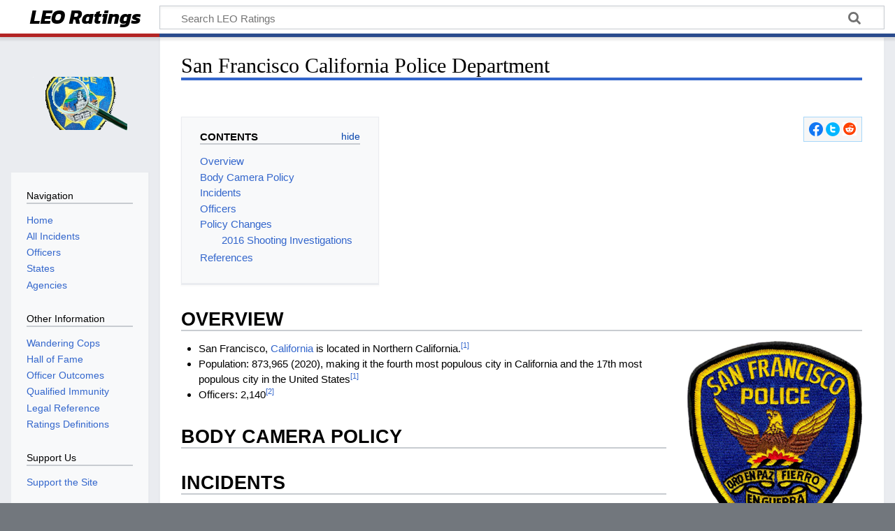

--- FILE ---
content_type: text/html; charset=UTF-8
request_url: https://www.leoratings.com/index.php?title=San_Francisco_California_Police_Department
body_size: 6633
content:
<!DOCTYPE html>
<html class="client-nojs" lang="en" dir="ltr">
<head>
<meta charset="UTF-8"/>
<title>San Francisco California Police Department - LEO Ratings</title>
<script>document.documentElement.className="client-js";RLCONF={"wgBreakFrames":!1,"wgSeparatorTransformTable":["",""],"wgDigitTransformTable":["",""],"wgDefaultDateFormat":"dmy","wgMonthNames":["","January","February","March","April","May","June","July","August","September","October","November","December"],"wgRequestId":"aXzkx5xdeEWv7BAKNtSnIgFf6jA","wgCSPNonce":!1,"wgCanonicalNamespace":"","wgCanonicalSpecialPageName":!1,"wgNamespaceNumber":0,"wgPageName":"San_Francisco_California_Police_Department","wgTitle":"San Francisco California Police Department","wgCurRevisionId":4850,"wgRevisionId":4850,"wgArticleId":437,"wgIsArticle":!0,"wgIsRedirect":!1,"wgAction":"view","wgUserName":null,"wgUserGroups":["*"],"wgCategories":["California Police Departments"],"wgPageContentLanguage":"en","wgPageContentModel":"wikitext","wgRelevantPageName":"San_Francisco_California_Police_Department","wgRelevantArticleId":437,"wgIsProbablyEditable":!1,"wgRelevantPageIsProbablyEditable":!1,
"wgRestrictionEdit":[],"wgRestrictionMove":[]};RLSTATE={"site.styles":"ready","noscript":"ready","user.styles":"ready","user":"ready","user.options":"loading","ext.pageNotice":"ready","ext.cite.styles":"ready","skins.timeless":"ready","ext.WikiShare":"ready"};RLPAGEMODULES=["ext.cite.ux-enhancements","site","mediawiki.page.ready","mediawiki.toc","skins.timeless.js"];</script>
<script>(RLQ=window.RLQ||[]).push(function(){mw.loader.implement("user.options@1hzgi",function($,jQuery,require,module){/*@nomin*/mw.user.tokens.set({"patrolToken":"+\\","watchToken":"+\\","csrfToken":"+\\"});
});});</script>
<link rel="stylesheet" href="/load.php?lang=en&amp;modules=ext.WikiShare%2CpageNotice%7Cext.cite.styles%7Cskins.timeless&amp;only=styles&amp;skin=timeless"/>
<script async="" src="/load.php?lang=en&amp;modules=startup&amp;only=scripts&amp;raw=1&amp;skin=timeless"></script>
<!--[if IE]><link rel="stylesheet" href="/resources/IE9fixes.css" media="screen"/><![endif]-->
<meta name="ResourceLoaderDynamicStyles" content=""/>
<link rel="stylesheet" href="/load.php?lang=en&amp;modules=site.styles&amp;only=styles&amp;skin=timeless"/>
<meta name="generator" content="MediaWiki 1.36.1"/>
<meta name="twitter:card" content="summary_large_image"/>
<meta name="viewport" content="width=device-width, initial-scale=1.0, user-scalable=yes, minimum-scale=0.25, maximum-scale=5.0"/>
<link rel="shortcut icon" href="/favicon.ico"/>
<link rel="search" type="application/opensearchdescription+xml" href="/opensearch_desc.php" title="LEO Ratings (en)"/>
<link rel="EditURI" type="application/rsd+xml" href="https://www.leoratings.com/api.php?action=rsd"/>
<link rel="alternate" type="application/atom+xml" title="LEO Ratings Atom feed" href="/index.php?title=Special:RecentChanges&amp;feed=atom"/>
<link rel="canonical" href="https://www.leoratings.com/index.php?title=San_Francisco_California_Police_Department"/>
<link rel="preconnect" href="https://fonts.googleapis.com">
<link rel="preconnect" href="https://fonts.gstatic.com" crossorigin>
<link href="https://fonts.googleapis.com/css2?family=Kanit:ital,wght@1,700&display=swap" rel="stylesheet">
<meta property="og:title" content="San Francisco California Police Department"/>
<meta property="og:site_name" content="LEO Ratings"/>
<meta property="og:url" content="https://www.leoratings.com/index.php?title=San_Francisco_California_Police_Department"/>
<meta property="og:image" content="https://www.leoratings.com/resources/assets/wiki.png"/>
<meta property="article:modified_time" content="2023-02-23T18:56:26Z"/>
<meta property="article:published_time" content="2023-02-23T18:56:26Z"/>
<script type="application/ld+json">{"@context":"http:\/\/schema.org","@type":"article","name":"San Francisco California Police Department - LEO Ratings","headline":"San Francisco California Police Department - LEO Ratings","mainEntityOfPage":"San Francisco California Police Department","identifier":"https:\/\/www.leoratings.com\/index.php?title=San_Francisco_California_Police_Department","url":"https:\/\/www.leoratings.com\/index.php?title=San_Francisco_California_Police_Department","dateModified":"2023-02-23T18:56:26Z","datePublished":"2023-02-23T18:56:26Z","image":{"@type":"ImageObject","url":"https:\/\/www.leoratings.com\/resources\/assets\/wiki.png"},"author":{"@type":"Organization","name":"LEO Ratings","url":"https:\/\/www.leoratings.com","logo":{"@type":"ImageObject","url":"https:\/\/www.leoratings.com\/resources\/assets\/wiki.png","caption":"LEO Ratings"}},"publisher":{"@type":"Organization","name":"LEO Ratings","url":"https:\/\/www.leoratings.com","logo":{"@type":"ImageObject","url":"https:\/\/www.leoratings.com\/resources\/assets\/wiki.png","caption":"LEO Ratings"}},"potentialAction":[]}</script>
</head>
<body class="mediawiki ltr sitedir-ltr mw-hide-empty-elt ns-0 ns-subject page-San_Francisco_California_Police_Department rootpage-San_Francisco_California_Police_Department skin-timeless action-view skin--responsive"><div id="mw-wrapper"><div id="mw-header-container" class="ts-container"><div id="mw-header" class="ts-inner"><div id="user-tools"></div><div id="p-logo-text" class="mw-portlet" role="banner"><a id="p-banner" class="mw-wiki-title" href="/index.php?title=Main_Page">LEO Ratings</a></div><div class="mw-portlet" id="p-search"><h3 lang="en" dir="ltr"><label for="searchInput">Search</label></h3><form action="/index.php" id="searchform"><div id="simpleSearch"><div id="searchInput-container"><input type="search" name="search" placeholder="Search LEO Ratings" autocapitalize="sentences" title="Search LEO Ratings [f]" accesskey="f" id="searchInput"/></div><input type="hidden" value="Special:Search" name="title"/><input type="submit" name="fulltext" value="Search" title="Search the pages for this text" id="mw-searchButton" class="searchButton mw-fallbackSearchButton"/><input type="submit" name="go" value="Go" title="Go to a page with this exact name if it exists" id="searchButton" class="searchButton"/></div></form></div></div><div style="clear: both; height: 0px; overflow: hidden;">&amp;nbsp;</div></div><div id="mw-header-hack" class="color-bar"><div class="color-middle-container"><div class="color-middle"></div></div><div class="color-left"></div><div class="color-right"></div></div><div id="mw-header-nav-hack"><div class="color-bar"><div class="color-middle-container"><div class="color-middle"></div></div><div class="color-left"></div><div class="color-right"></div></div></div><div id="menus-cover"></div><div id="mw-content-container" class="ts-container"><div id="mw-content-block" class="ts-inner"><div id="mw-content-wrapper"><div id="mw-content"><div id="content" class="mw-body" role="main"><div class="mw-indicators mw-body-content">
</div>
<h1 id="firstHeading" class="firstHeading">San Francisco California Police Department</h1><div id="bodyContentOuter"><div id="siteSub">From LEO Ratings</div><div id="mw-page-header-links"><div role="navigation" class="mw-portlet emptyPortlet tools-inline" id="p-namespaces" aria-labelledby="p-namespaces-label"><h3 id="p-namespaces-label" lang="en" dir="ltr">Namespaces</h3><div class="mw-portlet-body"><ul lang="en" dir="ltr"></ul></div></div><div role="navigation" class="mw-portlet tools-inline" id="p-more" aria-labelledby="p-more-label"><h3 id="p-more-label" lang="en" dir="ltr">More</h3><div class="mw-portlet-body"><ul lang="en" dir="ltr"><li id="ca-more" class="dropdown-toggle"><span>More</span></li></ul></div></div><div role="navigation" class="mw-portlet tools-inline" id="p-views" aria-labelledby="p-views-label"><h3 id="p-views-label" lang="en" dir="ltr">Page actions</h3><div class="mw-portlet-body"><ul lang="en" dir="ltr"><li id="ca-view" class="selected"><a href="/index.php?title=San_Francisco_California_Police_Department"><span>Read</span></a></li></ul></div></div></div><div style="clear: both; height: 0px; overflow: hidden;">&amp;nbsp;</div><div class="mw-body-content" id="bodyContent"><div id="contentSub"></div><div id="mw-content-text" lang="en" dir="ltr" class="mw-content-ltr"><div id="top-notice-ns"></div><!-- WikiShare Buttons BEGIN -->
			<div class="wikishare_toolbox wikishare_default_style" id="wikisharetoolbar" style="background:#f6f6f6; border-color:#a7d7f9;"><span title="Share on Facebook"><a class="wikishare_button_Facebook"  href="https://www.facebook.com/sharer.php?u=https%3A%2F%2Fwww.leoratings.com%2Findex.php%3Ftitle%3DSan_Francisco_California_Police_Department&t=San+Francisco+California+Police+Department%20-%20LEO+Ratings" target="_blank"><img class="wikishare_icon" src="https://www.leoratings.com/images/4/44/Facebook_Logo.png" width="20" alt="Facebook logo"></a></span><span title="Share on Twitter"><a class="wikishare_button_Twitter"  href="https://twitter.com/intent/tweet?text=Article%20on%20San+Francisco+California+Police+Department%20from%20LEO+Ratings:%20https%3A%2F%2Fwww.leoratings.com%2Findex.php%3Ftitle%3DSan_Francisco_California_Police_Department" target="_blank"><img class="wikishare_icon" src="https://www.leoratings.com/images/c/ce/Twitter_Logo.png" width="20" alt="Twitter logo"></a></span><span title="Share on Reddit"><a class="wikishare_button_Reddit"  href="http://reddit.com/submit?url=https%3A%2F%2Fwww.leoratings.com%2Findex.php%3Ftitle%3DSan_Francisco_California_Police_Department&title=Article+on+San+Francisco+California+Police+Department+from+LEO+Ratings" target="_blank"><img class="wikishare_icon" src="https://www.leoratings.com/images/e/ec/Reddit_Logo.png" width="20" alt="Reddit logo"></a></span></div><div class="mw-parser-output"><div id="toc" class="toc" role="navigation" aria-labelledby="mw-toc-heading"><input type="checkbox" role="button" id="toctogglecheckbox" class="toctogglecheckbox" style="display:none" /><div class="toctitle" lang="en" dir="ltr"><h2 id="mw-toc-heading">Contents</h2><span class="toctogglespan"><label class="toctogglelabel" for="toctogglecheckbox"></label></span></div>
<ul>
<li class="toclevel-1 tocsection-1"><a href="#Overview"><span class="tocnumber">1</span> <span class="toctext">Overview</span></a></li>
<li class="toclevel-1 tocsection-2"><a href="#Body_Camera_Policy"><span class="tocnumber">2</span> <span class="toctext">Body Camera Policy</span></a></li>
<li class="toclevel-1 tocsection-3"><a href="#Incidents"><span class="tocnumber">3</span> <span class="toctext">Incidents</span></a></li>
<li class="toclevel-1 tocsection-4"><a href="#Officers"><span class="tocnumber">4</span> <span class="toctext">Officers</span></a></li>
<li class="toclevel-1 tocsection-5"><a href="#Policy_Changes"><span class="tocnumber">5</span> <span class="toctext">Policy Changes</span></a>
<ul>
<li class="toclevel-2 tocsection-6"><a href="#2016_Shooting_Investigations"><span class="tocnumber">5.1</span> <span class="toctext">2016 Shooting Investigations</span></a></li>
</ul>
</li>
<li class="toclevel-1 tocsection-7"><a href="#References"><span class="tocnumber">6</span> <span class="toctext">References</span></a></li>
</ul>
</div>

<h2><span class="mw-headline" id="Overview">Overview</span></h2>
<div class="floatright"><a href="/index.php?title=File:San_Francisco_California_Police_Department.png" class="image"><img alt="San Francisco California Police Department.png" src="/images/thumb/4/4b/San_Francisco_California_Police_Department.png/250px-San_Francisco_California_Police_Department.png" decoding="async" width="250" height="301" srcset="/images/thumb/4/4b/San_Francisco_California_Police_Department.png/375px-San_Francisco_California_Police_Department.png 1.5x, /images/thumb/4/4b/San_Francisco_California_Police_Department.png/500px-San_Francisco_California_Police_Department.png 2x" /></a></div>
<ul><li>San Francisco, <a href="/index.php?title=California" title="California">California</a> is located in Northern California.<sup id="cite_ref-wikipedia_1-0" class="reference"><a href="#cite_note-wikipedia-1">&#91;1&#93;</a></sup><br /></li>
<li>Population: 873,965 (2020), making it the fourth most populous city in California and the 17th most populous city in the United States<sup id="cite_ref-wikipedia_1-1" class="reference"><a href="#cite_note-wikipedia-1">&#91;1&#93;</a></sup><br /></li>
<li>Officers: 2,140<sup id="cite_ref-2" class="reference"><a href="#cite_note-2">&#91;2&#93;</a></sup><br /></li></ul>
<h2><span class="mw-headline" id="Body_Camera_Policy">Body Camera Policy</span></h2>
<h2><span class="mw-headline" id="Incidents">Incidents</span></h2>
<ul>
<li><a href="/index.php?title=Kevin_Woodson" class="mw-redirect" title="Kevin Woodson">Kevin Woodson</a></li> 
<li><a href="/index.php?title=Dacari_Spiers" class="mw-redirect" title="Dacari Spiers">Dacari Spiers</a></li> 
<li><a href="/index.php?title=Ibrahim_Shiheiber" class="mw-redirect" title="Ibrahim Shiheiber">Ibrahim Shiheiber</a></li> 
<li><a href="/index.php?title=Norman_Sabel" class="mw-redirect" title="Norman Sabel">Norman Sabel</a></li> 
<li><a href="/index.php?title=Keita_O%27Neil" class="mw-redirect" title="Keita O&#39;Neil">Keita O&#39;Neil</a></li> 
<li><a href="/index.php?title=Michael_Herrera" title="Michael Herrera">Michael Herrera</a></li> 
<li><a href="/index.php?title=Adam_Eatia" title="Adam Eatia">Adam Eatia</a></li> 
<li><a href="/index.php?title=Davin_Cole" title="Davin Cole">Davin Cole</a></li> 
<li><a href="/index.php?title=Ajmal_Amani_(2021)" title="Ajmal Amani (2021)">Ajmal Amani (2021)</a></li> 
<li><a href="/index.php?title=Jamaica_Hampton_(2019)" title="Jamaica Hampton (2019)">Jamaica Hampton (2019)</a></li></ul>
<p><br />
</p>
<h2><span class="mw-headline" id="Officers">Officers</span></h2>
<ul>
<li><a href="/index.php?title=Davin_Cole" title="Davin Cole">Davin Cole</a></li> 
<li><a href="/index.php?title=Danny_De_Leon_Garcia" title="Danny De Leon Garcia">Danny De Leon Garcia</a></li> 
<li><a href="/index.php?title=Adam_Eatia" title="Adam Eatia">Adam Eatia</a></li> 
<li><a href="/index.php?title=Christopher_Flores" title="Christopher Flores">Christopher Flores</a></li> 
<li><a href="/index.php?title=Sterling_Hayes" title="Sterling Hayes">Sterling Hayes</a></li> 
<li><a href="/index.php?title=Brett_Hernandez" title="Brett Hernandez">Brett Hernandez</a></li> 
<li><a href="/index.php?title=Michael_Herrera" title="Michael Herrera">Michael Herrera</a></li> 
<li><a href="/index.php?title=John_Quinlan" title="John Quinlan">John Quinlan</a></li> 
<li><a href="/index.php?title=Christopher_Samayoa" title="Christopher Samayoa">Christopher Samayoa</a></li> 
<li><a href="/index.php?title=Terrance_Stangel" title="Terrance Stangel">Terrance Stangel</a></li></ul>
<p><br />
</p>
<h2><span class="mw-headline" id="Policy_Changes">Policy Changes</span></h2>
<p>Department directives require the identification of officers involved in shootings within 10 days of the incident in most instances.
</p><p>The department's use of force policy discusses the use of a less-lethal weapon when another officer is available to provide cover.<sup id="cite_ref-3" class="reference"><a href="#cite_note-3">&#91;3&#93;</a></sup>
</p>
<h3><span class="mw-headline" id="2016_Shooting_Investigations">2016 Shooting Investigations</span></h3>
<p>In the June 2016 election, San Francisco voters approved Proposition D, which required the San Francisco Office of Citizen Complaints (OCC) to launch an investigation every time a city police officer shoots someone, regardless of whether or not there is a complaint.<sup id="cite_ref-4" class="reference"><a href="#cite_note-4">&#91;4&#93;</a></sup>
</p>
<h2><span class="mw-headline" id="References">References</span></h2>
<div class="mw-references-wrap"><ol class="references">
<li id="cite_note-wikipedia-1"><span class="mw-cite-backlink">↑ <sup><a href="#cite_ref-wikipedia_1-0">1.0</a></sup> <sup><a href="#cite_ref-wikipedia_1-1">1.1</a></sup></span> <span class="reference-text"><a target="_blank" rel="nofollow noreferrer noopener" class="external text" href="https://en.wikipedia.org/wiki/San_Francisco">San Francisco</a>, <i>wikipedia</i></span>
</li>
<li id="cite_note-2"><span class="mw-cite-backlink"><a href="#cite_ref-2">↑</a></span> <span class="reference-text"><a target="_blank" rel="nofollow noreferrer noopener" class="external text" href="https://en.wikipedia.org/wiki/San_Francisco_Police_Department">San Francisco Police Department</a></span>
</li>
<li id="cite_note-3"><span class="mw-cite-backlink"><a href="#cite_ref-3">↑</a></span> <span class="reference-text"><a target="_blank" rel="nofollow noreferrer noopener" class="external text" href="https://www.sanfranciscopolice.org/sites/default/files/2018-11/DGO%205.01.pdf">General Order - Use of Force</a>, <i>San Francisco Police Department</i>, 2016-12-21</span>
</li>
<li id="cite_note-4"><span class="mw-cite-backlink"><a href="#cite_ref-4">↑</a></span> <span class="reference-text"><a target="_blank" rel="nofollow noreferrer noopener" class="external text" href="https://ballotpedia.org/San_Francisco,_California,_Citizen_Complaints_Office_Investigations_of_Police_Shootings,_Proposition_D_(June_2016)">San Francisco, California, Citizen Complaints Office Investigations of Police Shootings, Proposition D (June 2016)</a>, <i>balletpedia.org</i></span>
</li>
</ol></div>
<p><span class="hiddentext">#SF</span>
</p>
<!-- 
NewPP limit report
Cached time: 20260130170512
Cache expiry: 3600
Dynamic content: true
Complications: []
CPU time usage: 0.036 seconds
Real time usage: 0.047 seconds
Preprocessor visited node count: 106/1000000
Post‐expand include size: 172/2097152 bytes
Template argument size: 111/2097152 bytes
Highest expansion depth: 4/40
Expensive parser function count: 0/100
Unstrip recursion depth: 0/20
Unstrip post‐expand size: 4138/5000000 bytes
-->
<!--
Transclusion expansion time report (%,ms,calls,template)
100.00%   14.683      1 -total
 99.50%   14.609      2 Template:Dpl
-->

<!-- Saved in parser cache with key leoratings:pcache:idhash:437-0!canonical and timestamp 20260130170512 and revision id 4850. Serialized with JSON.
 -->
</div><div id="bottom-notice-ns"><div style="width: 80%; margin: auto; text-align: center;">
<hr />
<p><b>Recent articles:</b> 
<a href="/index.php?title=Joshua_Nahulu" title="Joshua Nahulu">Joshua Nahulu</a>, <a href="/index.php?title=Curtis_Cochran" title="Curtis Cochran">Curtis Cochran</a>, <a href="/index.php?title=Javen_Etienne" title="Javen Etienne">Javen Etienne</a>, <a href="/index.php?title=Johnathan_Edwards" title="Johnathan Edwards">Johnathan Edwards</a>, <a href="/index.php?title=David_Boruchowitz" title="David Boruchowitz">David Boruchowitz</a>
</p><p>To check for incidents in your area, please use the <a target="_blank" rel="nofollow noreferrer noopener" class="external text" href="https://www.leoratings.com/index.php?title=Special:Search&amp;src=footer">search page</a>. Or try a <a target="_blank" rel="nofollow noreferrer noopener" class="external text" href="https://www.leoratings.com/index.php?title=Special:RandomInCategory/Incidents&amp;src=footer">random incident</a>!
</p>
</div></div></div><div class="printfooter">
</div>
<div style="clear: both; height: 0px; overflow: hidden;">&amp;nbsp;</div></div></div></div></div></div><div id="mw-site-navigation"><div id="p-logo" class="mw-portlet" role="banner"><a class="mw-wiki-logo fallback" href="/index.php?title=Main_Page" title="Visit the main page"></a></div><div id="site-navigation" class="sidebar-chunk"><h2><span>Navigation</span></h2><div class="sidebar-inner"><div role="navigation" class="mw-portlet emptyPortlet" id="p-navigation" aria-labelledby="p-navigation-label"><h3 id="p-navigation-label" lang="en" dir="ltr">Navigation</h3><div class="mw-portlet-body"><ul lang="en" dir="ltr"></ul></div></div><div role="navigation" class="mw-portlet emptyPortlet" id="p-otherinformation" aria-labelledby="p-otherinformation-label"><h3 id="p-otherinformation-label" lang="en" dir="ltr">Other Information</h3><div class="mw-portlet-body"><ul lang="en" dir="ltr"></ul></div></div><div role="navigation" class="mw-portlet" id="p-Other_Information" aria-labelledby="p-Other_Information-label"><h3 id="p-Other_Information-label" lang="en" dir="ltr">Other Information</h3><div class="mw-portlet-body"><ul lang="en" dir="ltr"><li id="n-Wandering-Cops"><a href="/index.php?title=Category:Wandering_Cops"><span>Wandering Cops</span></a></li><li id="n-Hall-of-Fame"><a href="/index.php?title=Hall_of_Fame"><span>Hall of Fame</span></a></li><li id="n-Officer-Outcomes"><a href="/index.php?title=Officer_Outcomes"><span>Officer Outcomes</span></a></li><li id="n-Qualified-Immunity"><a href="/index.php?title=Qualified_Immunity"><span>Qualified Immunity</span></a></li><li id="n-Legal-Reference"><a href="/index.php?title=Legal_Reference"><span>Legal Reference</span></a></li><li id="n-Ratings-Definitions"><a href="/index.php?title=Ratings_Definitions"><span>Ratings Definitions</span></a></li></ul></div></div><div role="navigation" class="mw-portlet" id="p-Support_Us" aria-labelledby="p-Support_Us-label"><h3 id="p-Support_Us-label" lang="en" dir="ltr">Support Us</h3><div class="mw-portlet-body"><ul lang="en" dir="ltr"><li id="n-Support-the-Site"><a href="/index.php?title=Support_the_Site"><span>Support the Site</span></a></li></ul></div></div><div role="navigation" class="mw-portlet" id="p-wikishare" aria-labelledby="p-wikishare-label"><h3 id="p-wikishare-label" lang="en" dir="ltr">Share</h3><div class="mw-portlet-body"><!-- WikiShare Buttons BEGIN -->
			<div class="wikishare_toolbox wikishare_default_style" id="wikisharesidebar"><span title="Share on Facebook"><a class="wikishare_button_Facebook"  href="https://www.facebook.com/sharer.php?u=https%3A%2F%2Fwww.leoratings.com%2Findex.php%3Ftitle%3DSan_Francisco_California_Police_Department&t=San+Francisco+California+Police+Department%20-%20LEO+Ratings" target="_blank"><img class="wikishare_icon" src="https://www.leoratings.com/images/4/44/Facebook_Logo.png" width="20" alt="Facebook logo"></a></span><span title="Share on Twitter"><a class="wikishare_button_Twitter"  href="https://twitter.com/intent/tweet?text=Article%20on%20San+Francisco+California+Police+Department%20from%20LEO+Ratings:%20https%3A%2F%2Fwww.leoratings.com%2Findex.php%3Ftitle%3DSan_Francisco_California_Police_Department" target="_blank"><img class="wikishare_icon" src="https://www.leoratings.com/images/c/ce/Twitter_Logo.png" width="20" alt="Twitter logo"></a></span><span title="Share on Reddit"><a class="wikishare_button_Reddit"  href="http://reddit.com/submit?url=https%3A%2F%2Fwww.leoratings.com%2Findex.php%3Ftitle%3DSan_Francisco_California_Police_Department&title=Article+on+San+Francisco+California+Police+Department+from+LEO+Ratings" target="_blank"><img class="wikishare_icon" src="https://www.leoratings.com/images/e/ec/Reddit_Logo.png" width="20" alt="Reddit logo"></a></span></div></div></div><div role="navigation" class="mw-portlet" id="p-wikishare-follow" aria-labelledby="p-wikishare-follow-label"><h3 id="p-wikishare-follow-label" lang="en" dir="ltr">Follow us</h3><div class="mw-portlet-body"><!-- WikiShare Buttons BEGIN -->
			<div class="wikishare_follow" id="wikisharefollow"><span title="Follow us on Facebook"><a class="wikishare_button_Facebook"  href="https://www.facebook.com/leoratings" target="_blank"><img class="wikishare_icon" src="https://www.leoratings.com/images/4/44/Facebook_Logo.png" width="20" alt="Facebook logo"></a></span><span title="Follow us on Twitter"><a class="wikishare_button_Twitter"  href="https://twitter.com/leoratings" target="_blank"><img class="wikishare_icon" src="https://www.leoratings.com/images/c/ce/Twitter_Logo.png" width="20" alt="Twitter logo"></a></span></div></div></div></div></div></div><div style="clear: both; height: 0px; overflow: hidden;">&amp;nbsp;</div></div></div><div id="mw-footer-container" class="mw-footer-container ts-container"><div id="mw-footer" class="mw-footer ts-inner" role="contentinfo" lang="en" dir="ltr"><ul id="footer-icons"><li id="footer-copyrightico" class="footer-icons"></li><li id="footer-poweredbyico" class="footer-icons"><a href="https://www.mediawiki.org/" target="_blank"><img src="/resources/assets/poweredby_mediawiki_88x31.png" alt="Powered by MediaWiki" srcset="/resources/assets/poweredby_mediawiki_132x47.png 1.5x, /resources/assets/poweredby_mediawiki_176x62.png 2x" width="88" height="31" loading="lazy"/></a></li></ul><div id="footer-list"><ul id="footer-info"><li id="footer-info-lastmod"> This page was last edited on 23 February 2023, at 10:56.</li></ul><ul id="footer-places"><li id="footer-places-privacy"><a href="/index.php?title=LEO_Ratings:Privacy_policy" title="LEO Ratings:Privacy policy">Privacy policy</a></li><li id="footer-places-about"><a href="/index.php?title=LEO_Ratings:About" title="LEO Ratings:About">About LEO Ratings</a></li><li id="footer-places-disclaimer"><a href="/index.php?title=LEO_Ratings:General_disclaimer" title="LEO Ratings:General disclaimer">Disclaimers</a></li><li id="footer-places-supportuslink"><a href="/index.php?title=Support_the_Site" title="Support the Site">Support the Site</a></li></ul></div><div style="clear: both; height: 0px; overflow: hidden;">&amp;nbsp;</div></div></div></div><script>(RLQ=window.RLQ||[]).push(function(){mw.config.set({"wgPageParseReport":{"limitreport":{"cputime":"0.036","walltime":"0.047","ppvisitednodes":{"value":106,"limit":1000000},"postexpandincludesize":{"value":172,"limit":2097152},"templateargumentsize":{"value":111,"limit":2097152},"expansiondepth":{"value":4,"limit":40},"expensivefunctioncount":{"value":0,"limit":100},"unstrip-depth":{"value":0,"limit":20},"unstrip-size":{"value":4138,"limit":5000000},"timingprofile":["100.00%   14.683      1 -total"," 99.50%   14.609      2 Template:Dpl"]},"cachereport":{"timestamp":"20260130170512","ttl":3600,"transientcontent":true}}});});</script><script>(RLQ=window.RLQ||[]).push(function(){mw.config.set({"wgBackendResponseTime":285});});</script><!-- Global site tag (gtag.js) - Google Analytics -->
<script async src="https://www.googletagmanager.com/gtag/js?id=G-SRPJ0Z1FP9"></script>
<script>
  window.dataLayer = window.dataLayer || [];
  function gtag(){dataLayer.push(arguments);}
  gtag('js', new Date());

  gtag('config', 'G-SRPJ0Z1FP9');
</script></body></html>